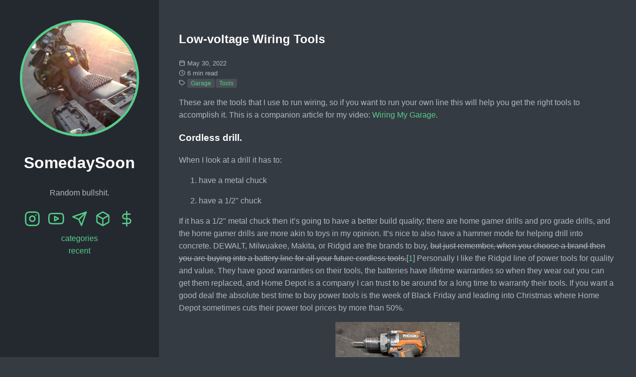

--- FILE ---
content_type: text/html; charset=UTF-8
request_url: https://somedaysoon.xyz/posts/garage/wiringtools/
body_size: 5295
content:
<!DOCTYPE html PUBLIC "-//W3C//DTD XHTML 1.0 Strict//EN"
"http://www.w3.org/TR/xhtml1/DTD/xhtml1-strict.dtd">
<html lang="en">
  <head>
    <title>Low-voltage Wiring Tools // SomedaySoon</title>
    <meta charset="utf-8" />
    <meta name="generator" content="Hugo 0.152.2">
    <meta name="viewport" content="width=device-width, initial-scale=1" />
    <meta name="author" content="SomedaySoon" />
    <meta name="description" content="Tools for running and terminating low-voltage wiring."  />
    <meta name="joe" content="i miss you." />
    <link rel="stylesheet" href="https://somedaysoon.xyz/css/main.min.164c962c428eead522dc2fd1bc1d04df5c18f008d3fe561e734974dd4245d1db.css" />

    <link rel="manifest" href="/manifest.json">




<script type="text/javascript" src="https://somedaysoon.xyz/js/jquery-latest.min.js"></script>

    
<link rel="stylesheet" href="https://somedaysoon.xyz/css/jquery.fancybox.css" type="text/css" media="screen" />
<script type="text/javascript" src="https://somedaysoon.xyz/js/jquery.fancybox.pack.js"></script>


<link rel="stylesheet" href="https://somedaysoon.xyz/css/jquery.fancybox-buttons.css" type="text/css" media="screen" />
<script type="text/javascript" src="https://somedaysoon.xyz/js/jquery.fancybox-buttons.js"></script>


<link rel="stylesheet" href="https://somedaysoon.xyz/css/jquery.fancybox-thumbs.css" type="text/css" media="screen" />
<script type="text/javascript" src="https://somedaysoon.xyz/js/jquery.fancybox-thumbs.js"></script>


<script type="text/javascript" src="https://somedaysoon.xyz/js/jquery.mousewheel.pack.js"></script>






  


    
    
  <meta name="twitter:card" content="summary">
  <meta name="twitter:title" content="Low-voltage Wiring Tools">
  <meta name="twitter:description" content="Tools for running and terminating low-voltage wiring.">

    <meta property="og:url" content="https://somedaysoon.xyz/posts/garage/wiringtools/">
  <meta property="og:site_name" content="SomedaySoon">
  <meta property="og:title" content="Low-voltage Wiring Tools">
  <meta property="og:description" content="Tools for running and terminating low-voltage wiring.">
  <meta property="og:locale" content="en">
  <meta property="og:type" content="article">
    <meta property="article:section" content="posts">
    <meta property="article:published_time" content="2022-05-30T12:32:13-05:00">
    <meta property="article:modified_time" content="2022-05-30T12:32:13-05:00">
    <meta property="article:tag" content="Garage">
    <meta property="article:tag" content="Tools">


  </head>
  <body>
    <header class="app-header">
      <a href="https://somedaysoon.xyz/"><img class="app-header-avatar" src="/klr2.jpg" alt="SomedaySoon" /></a>
      <h1>SomedaySoon</h1>
      <p>Random bullshit.</p>
      <div class="app-header-social">
        
          <a target="_blank" href="https://pixelfed.social/i/web/profile/499723372719293199"><svg class="icon icon-instagram" viewBox="0 0 24 24" fill="none" stroke="currentColor" stroke-width="2" stroke-linecap="round" stroke-linejoin="round"><title>instagram</title><rect x="2" y="2" width="20" height="20" rx="5" ry="5"></rect><path d="M16 11.37A4 4 0 1 1 12.63 8 4 4 0 0 1 16 11.37z"></path><line x1="17.5" y1="6.5" x2="17.51" y2="6.5"></line></svg></a>
        
          <a target="_blank" href="https://www.youtube.com/@somedaysoon33"><svg class="icon icon-youtube" viewBox="0 0 24 24" fill="none" stroke="currentColor" stroke-width="2" stroke-linecap="round" stroke-linejoin="round"><title>youtube</title><path d="M22.54 6.42a2.78 2.78 0 0 0-1.94-2C18.88 4 12 4 12 4s-6.88 0-8.6.46a2.78 2.78 0 0 0-1.94 2A29 29 0 0 0 1 11.75a29 29 0 0 0 .46 5.33A2.78 2.78 0 0 0 3.4 19c1.72.46 8.6.46 8.6.46s6.88 0 8.6-.46a2.78 2.78 0 0 0 1.94-2 29 29 0 0 0 .46-5.25 29 29 0 0 0-.46-5.33z"></path><polygon points="9.75 15.02 15.5 11.75 9.75 8.48 9.75 15.02"></polygon></svg></a>
        
          <a target="_blank" href="https://t.me/somedaysoon33"><svg class="icon icon-send" viewBox="0 0 24 24" fill="none" stroke="currentColor" stroke-width="2" stroke-linecap="round" stroke-linejoin="round"><title>send</title><line x1="22" y1="2" x2="11" y2="13"></line><polygon points="22 2 15 22 11 13 2 9 22 2"></polygon></svg></a>
        
          <a target="_blank" href="https://makerworld.com/en/@somedaysoon"><svg class="icon icon-box" viewBox="0 0 24 24" fill="none" stroke="currentColor" stroke-width="2" stroke-linecap="round" stroke-linejoin="round"><title>box</title><path d="M21 16V8a2 2 0 0 0-1-1.73l-7-4a2 2 0 0 0-2 0l-7 4A2 2 0 0 0 3 8v8a2 2 0 0 0 1 1.73l7 4a2 2 0 0 0 2 0l7-4A2 2 0 0 0 21 16z"></path><polyline points="3.27 6.96 12 12.01 20.73 6.96"></polyline><line x1="12" y1="22.08" x2="12" y2="12"></line></svg></a>
        
          <a target="_blank" href="https://cash.app/$somedaysoon33"><svg class="icon icon-dollar-sign" viewBox="0 0 24 24" fill="none" stroke="currentColor" stroke-width="2" stroke-linecap="round" stroke-linejoin="round"><title>dollar-sign</title><line x1="12" y1="1" x2="12" y2="23"></line><path d="M17 5H9.5a3.5 3.5 0 0 0 0 7h5a3.5 3.5 0 0 1 0 7H6"></path></svg></a>
        
      </div>



      <a href="https://somedaysoon.xyz/tags/">categories</a><br>
      <a href="https://somedaysoon.xyz/">recent</a>



    </header>
    <main class="app-container">
      
  <article class="post">
    <header class="post-header">
      <h1 class ="post-title">Low-voltage Wiring Tools</h1>
      <div class="post-meta">
        <div>
          <svg class="icon icon-calendar" viewBox="0 0 24 24" fill="none" stroke="currentColor" stroke-width="2" stroke-linecap="round" stroke-linejoin="round"><title>calendar</title><rect x="3" y="4" width="18" height="18" rx="2" ry="2"></rect><line x1="16" y1="2" x2="16" y2="6"></line><line x1="8" y1="2" x2="8" y2="6"></line><line x1="3" y1="10" x2="21" y2="10"></line></svg>
          May 30, 2022
        </div>
        <div>
          <svg class="icon icon-clock" viewBox="0 0 24 24" fill="none" stroke="currentColor" stroke-width="2" stroke-linecap="round" stroke-linejoin="round"><title>clock</title><circle cx="12" cy="12" r="10"></circle><polyline points="12 6 12 12 16 14"></polyline></svg>
          6 min read
        </div><div>
          <svg class="icon icon-tag" viewBox="0 0 24 24" fill="none" stroke="currentColor" stroke-width="2" stroke-linecap="round" stroke-linejoin="round"><title>tag</title><path d="M20.59 13.41l-7.17 7.17a2 2 0 0 1-2.83 0L2 12V2h10l8.59 8.59a2 2 0 0 1 0 2.82z"></path><line x1="7" y1="7" x2="7.01" y2="7"></line></svg>
          <a class="tag" href="https://somedaysoon.xyz/tags/garage/">Garage</a><a class="tag" href="https://somedaysoon.xyz/tags/tools/">Tools</a></div></div>
    </header>
    <div class="post-content">
      <p>These are the tools that I use to run wiring, so if you want to run your own line this will help you get the right tools to accomplish it. This is a companion article for my video: <a href="https://youtu.be/6a8dlf7FfZU">Wiring My Garage</a>.</p>
<h3 id="cordless-drill">Cordless drill.</h3>
<p>When I look at a drill it has to:</p>
<ol>
<li>
<p>have a metal chuck</p>
</li>
<li>
<p>have a 1/2&quot; chuck</p>
</li>
</ol>
<p>If it has a 1/2&quot; metal chuck then it&rsquo;s going to have a better build quality; there are home gamer drills and pro grade drills, and the home gamer drills are more akin to toys in my opinion. It&rsquo;s nice to also have a hammer mode for helping drill into concrete. DEWALT, Milwuakee, Makita, or Ridgid are the brands to buy, <del>but just remember, when you choose a brand then you are buying into a battery line for all your future cordless tools.</del>[<a id="toolbuyrtn" href="#toolbuy">1</a>] Personally I like the Ridgid line of power tools for quality and value. They have good warranties on their tools, the batteries have lifetime warranties so when they wear out you can get them replaced, and Home Depot is a company I can trust to be around for a long time to warranty their tools. If you want a good deal the absolute best time to buy power tools is the week of Black Friday and leading into Christmas where Home Depot sometimes cuts their power tool prices by more than 50%.</p>
<div style="text-align: center">
<!-- send it group, img link, size, alt -->
























<a class="fancybox" rel="default" href="/images/tools/drill.jpg"><img src="/images/tools/drill.jpg" style="object-fit: cover;" width="250" height="187.5" alt=""></a>
</div>
<h3 id="tape-measure-pliers-diagonal-cutters-utility-knife-and-other-essential-tools">Tape measure, pliers, diagonal cutters, utility knife, and other essential tools.</h3>
<p>You don&rsquo;t need to buy Snap-On but find something of decent quality. I recently picked up the 8&quot; Doyle diagonal cutter from Harbor Freight and it has been a very good replacement for the worn out 6&quot; cutter I had previously. I&rsquo;ve been impressed with Harbor Freight&rsquo;s Doyle brand so far and can recommend them for diagonal cutters and pliers.</p>
<p>A slip joint pliers, needle-nose, and linesman pliers are good pliers to start with.</p>
<p>Don&rsquo;t get &lt; 6&quot; diagonal cutters. Get 6&quot; or 8&quot;.</p>
<p>When looking at a tape measures try to avoid the gimmicky features. 16&rsquo; is the best all around tape that is comfortable to wear.</p>
<p>A good quality 6 in 1 screwdriver like this Lutz is a must have for any tool-belt or job.</p>
<p>My favorite utility knife is this yellow Stanley&hellip; I&rsquo;ve tried others but love the hand hold of this and how quickly it can change out blades.</p>
<p>And of course you need a drywall saw to cut in outlets. I can&rsquo;t imagine there being much discernable difference between drywall saws but I wouldn&rsquo;t know, I have never tried any other ones.</p>
<div style="text-align: center">
<!-- send it group, img link, size, alt -->
























<a class="fancybox" rel="default" href="/images/tools/tape.jpg"><img src="/images/tools/tape.jpg" style="object-fit: cover;" width="250" height="187.5" alt=""></a>
























<a class="fancybox" rel="default" href="/images/tools/pliers.jpg"><img src="/images/tools/pliers.jpg" style="object-fit: cover;" width="250" height="187.5" alt=""></a>
























<a class="fancybox" rel="default" href="/images/tools/doyle.jpg"><img src="/images/tools/doyle.jpg" style="object-fit: cover;" width="250" height="187.5" alt=""></a>
























<a class="fancybox" rel="default" href="/images/tools/screwdriver.jpg"><img src="/images/tools/screwdriver.jpg" style="object-fit: cover;" width="250" height="187.5" alt=""></a>
























<a class="fancybox" rel="default" href="/images/tools/knife.jpg"><img src="/images/tools/knife.jpg" style="object-fit: cover;" width="250" height="187.5" alt=""></a>
























<a class="fancybox" rel="default" href="/images/tools/drywallsaw.jpg"><img src="/images/tools/drywallsaw.jpg" style="object-fit: cover;" width="250" height="187.5" alt=""></a>
</div>
<h3 id="drill-bits">Drill bits.</h3>
<p>1/8&quot; twist bit =&gt; 12&quot; in length for locating walls. Sometimes you need to locate a wall in order to drill up into it. You can pull up the carpet from under the baseboard and drill down with a small bit to accomplish this. Or if the floor is hardwood or ceramic, then you can gently pry out the baseboard with a flat screwdriver or small prybar and drill down behind it so as not to put any hole in the visible flooring. These bits break quite often, especially when trying to angle them down behind baseboard so buy some cheap ones from Harbor Freight. Alternatively I&rsquo;ve also used the metal rod from <a class="fancybox" href="/images/tools/flag.jpg">utility locating flags</a> cut on a a 45-degree angle and drilled those down, with the added benefit of you can drill those straight through carpeting without worrying about it pulling threading.</p>
<p>3/8&quot; self-feeding spade bit =&gt; 16&quot; in length for drilling holes to pass wiring. This is the bit I have used the most often, by far. I highly prefer spade bits to twist bits when running line because you have a much greater feel from the bit when you are through a layer. You can not feel your bit passing layers as easily with a twist bit as you can with a spade bit. Get the good one&rsquo;s like Bosch or Irwin or Diablo.</p>
<p>3/8&quot; flex bit =&gt; 4&rsquo; in length (seen in the picture with the fishing rods) for drilling from inside the wall down into a basement or other access. Get the cheap ones from Harbor Freight for $8, the decent ones from the other big box stores are $40 and aside from springing back into shape after drilling don&rsquo;t offer much of an advantage.</p>
<p>1&quot; spade bit &lt;= 6&quot; for making holes larger.</p>
<p>3/8&quot; masonry bit =&gt; 16&quot; for drilling into concrete to pass wiring.</p>
<p>1/4&quot; masonry bit for setting anchors.</p>
<div style="text-align: center">
<!-- send it group, img link, size, alt -->
























<a class="fancybox" rel="default" href="/images/tools/bits.jpg"><img src="/images/tools/bits.jpg" style="object-fit: fill;" width="250" height="187.5" alt=""></a>
























<a class="fancybox" rel="default" href="/images/tools/fish.jpg"><img src="/images/tools/fish.jpg" style="object-fit: cover;" width="250" height="187.5" alt=""></a>
</div>
<h3 id="fishing-tools">Fishing tools.</h3>
<p>Fish tape and fishing rods. Each has their own advantage and you do not need to spend a lot of money here. You can get by completely fine with the longer cheap yellow fishing rods from Harbor Freight. And sometimes I even prefer the smaller, cheaper Harbor Freight rods to my more expensive rods. They are smaller and bend easier so many times they work better. You can get crazy and get dart guns that shoot across false ceilings or magna-pulls that use magnets to pull wires through walls but 99% of the time a rod and/or tape will get the job done better than those gimmicky approaches.</p>
<div style="text-align: center">
<!-- send it group, img link, size, alt -->
























<a class="fancybox" rel="default" href="/images/tools/fishtape.jpg"><img src="/images/tools/fishtape.jpg" style="object-fit: cover;" width="250" height="187.5" alt=""></a>
























<a class="fancybox" rel="default" href="/images/tools/fish.jpg"><img src="/images/tools/fish.jpg" style="object-fit: cover;" width="250" height="187.5" alt=""></a>
























<a class="fancybox" rel="default" href="/images/tools/electtape.jpg"><img src="/images/tools/electtape.jpg" style="object-fit: cover;" width="250" height="187.5" alt=""></a>
</div>
<h3 id="cable-tools">Cable tools.</h3>
<p>If you&rsquo;re running coaxial line you&rsquo;ll want these tools. In order of pictures: compression crimper, cable stripper, cable toner, 7/16&quot; wrench. I don&rsquo;t have much to say here except that you want compression fittings and a compression crimper. And the Cable Prep brand strippers are by far the best strippers; I wouldn&rsquo;t look at any other stripper. And I&rsquo;ve used a few different cable toners over the years, and this no name style is by far the best&hellip; I actually had problems with the Jonards I&rsquo;ve used but never these cheap style toners. They take a strange 12V battery but it lasts forever.</p>
<div style="text-align: center">
<!-- send it group, img link, size, alt -->
























<a class="fancybox" rel="default" href="/images/tools/cablecrimper.jpg"><img src="/images/tools/cablecrimper.jpg" style="object-fit: cover;" width="250" height="187.5" alt=""></a>
























<a class="fancybox" rel="default" href="/images/tools/prep.jpg"><img src="/images/tools/prep.jpg" style="object-fit: cover;" width="250" height="187.5" alt=""></a>
























<a class="fancybox" rel="default" href="/images/tools/toner.jpg"><img src="/images/tools/toner.jpg" style="object-fit: cover;" width="250" height="187.5" alt=""></a>
























<a class="fancybox" rel="default" href="/images/tools/wrench.jpg"><img src="/images/tools/wrench.jpg" style="object-fit: cover;" width="250" height="187.5" alt=""></a>
</div>
<h3 id="phoneethernet-tools">Phone/Ethernet tools.</h3>
<p>A crimper for crimping down RJ11 and RJ45 ends. It&rsquo;s much better to spend a little more money and get a passthrough type crimper than the one that I am used to using. A radio toner like this Green Lee are great for tracing wires. And a punchdown tool for blocks and even to some wallplates.</p>
<div style="text-align: center">
<!-- send it group, img link, size, alt -->
























<a class="fancybox" rel="default" href="/images/tools/crimper.jpg"><img src="/images/tools/crimper.jpg" style="object-fit: cover;" width="250" height="187.5" alt=""></a>
























<a class="fancybox" rel="default" href="/images/tools/toner2.jpg"><img src="/images/tools/toner2.jpg" style="object-fit: cover;" width="250" height="187.5" alt=""></a>
























<a class="fancybox" rel="default" href="/images/tools/punchdown.jpg"><img src="/images/tools/punchdown.jpg" style="object-fit: cover;" width="250" height="187.5" alt=""></a>
</div>
<h3 id="and-more-specialized-tools">And more specialized tools.</h3>
<p>Most people won&rsquo;t need these tools unless you are doing this for your job but these are some other useful tools for installing low voltage wiring. A can wrench with the common sizes for opening peds and other boxes. A test phone for checking for dial tones. And some security tools for removing shields or traps.</p>
<div style="text-align: center">
<!-- send it group, img link, size, alt -->
























<a class="fancybox" rel="default" href="/images/tools/camwrench.jpg"><img src="/images/tools/camwrench.jpg" style="object-fit: cover;" width="250" height="187.5" alt=""></a>
























<a class="fancybox" rel="default" href="/images/tools/testphone.jpg"><img src="/images/tools/testphone.jpg" style="object-fit: cover;" width="250" height="187.5" alt=""></a>
























<a class="fancybox" rel="default" href="/images/tools/securityshield.jpg"><img src="/images/tools/securityshield.jpg" style="object-fit: cover;" width="250" height="187.5" alt=""></a>
























<a class="fancybox" rel="default" href="/images/tools/security2.jpg"><img src="/images/tools/security2.jpg" style="object-fit: cover;" width="250" height="187.5" alt=""></a>
























<a class="fancybox" rel="default" href="/images/tools/longsecurity.jpg"><img src="/images/tools/longsecurity.jpg" style="object-fit: cover;" width="250" height="187.5" alt=""></a>
























<a class="fancybox" rel="default" href="/images/tools/security3.jpg"><img src="/images/tools/security3.jpg" style="object-fit: cover;" width="250" height="187.5" alt=""></a>
</div>
<p id="toolbuy"><i>[1] I recently changed my stance on this, and don't care about sticking to one battery line any longer. I check reviews and compare specs and sale prices before buying tools and use this subjective value as the largest factor in my tool purchases. <a href="#toolbuyrtn">Return to reading.</a></i></p>
    </div>
    <div class="post-footer">
      
    </div>
  </article>

    </main>




  <script type="text/javascript">
        $(document).ready(function() {

        $(".fancybox").fancybox({
          'openEffect'	:	'elastic',
          'closeEffect'	:	'fade',
          'nextEffect'    : 'none',
          'prevEffect'    : 'none',
          'speedIn'		:	200, 
          'speedOut'		:	200, 
          'closeClick'	:	true,
          'titlePosition'	:	'inside',
          'margin'	:	40,
          'padding'   : 5,
          'loop'    : false

          
        });

        

        });
  </script> 


  </body>

</html>


--- FILE ---
content_type: text/css
request_url: https://somedaysoon.xyz/css/main.min.164c962c428eead522dc2fd1bc1d04df5c18f008d3fe561e734974dd4245d1db.css
body_size: 1101
content:
*{box-sizing:border-box}html{line-height:1.6}body{margin:0;font-family:sans-serif;background:#353b43;color:#afbac4}h1,h2,h3,h4,h5,h6{color:#fff}a{color:#57cc8a;transition:color .35s;text-decoration:none}a:hover{color:#fff}code{font-family:monospace,monospace;font-size:1em;color:rgba(175,186,196,.8)}pre{overflow:auto}pre code{font-size:.8em}::selection{background:rgba(175,186,196,.25)}::-moz-selection{background:rgba(175,186,196,.25)}.app-header{padding:2.5em;background:#242930;text-align:center}.app-header-avatar{max-width:15rem;max-height:15rem;border-radius:100%;border:.3rem solid #57cc8a}.app-container{padding:2.5rem}.app-header-social{font-size:2em;color:#fff}.app-header-social a{margin:0 .1em}@media(min-width:940px){.app-header{position:fixed;top:0;left:0;width:20rem;min-height:100vh}.app-container{max-width:65rem;margin-left:20rem}}.error-404{text-align:center}.error-404-title{text-transform:uppercase}.icon{display:block-inline;width:1em;height:1em;vertical-align:-.125em}.pagination{display:block;list-style:none;padding:0;font-size:.8em;text-align:center;margin:3em 0}.page-item{display:inline-block}.page-item .page-link{display:block;padding:.285em .8em}.page-item.active .page-link{color:#fff;border-radius:2em;background:#57cc8a}.post-title{color:#fff}.post-content pre{border-left:.4em solid rgba(87,204,138,.8);padding-left:1em}.post-meta{font-size:.8em}.posts-list{padding:0}.posts-list-item{list-style:none;padding:.4em 0}.posts-list-item:not(:last-child){border-bottom:1px dashed rgba(255,255,255,.3)}.posts-list-item-description{display:block;font-size:.8em}.tag{display:inline-block;margin-right:.2em;padding:0 .6em;font-size:.9em;border-radius:.2em;white-space:nowrap;background:rgba(255,255,255,.1);transition:color .35s,background .35s}.tag:hover{transition:color .25s,background .05s;background:rgba(255,255,255,.3)}.table{--bs-table-bg:transparent;--bs-table-accent-bg:transparent;--bs-table-striped-color:#212529;--bs-table-striped-bg:rgba(0, 0, 0, 0.05);--bs-table-active-color:#212529;--bs-table-active-bg:rgba(0, 0, 0, 0.1);--bs-table-hover-color:#212529;--bs-table-hover-bg:rgba(0, 0, 0, 0.075);width:100%;margin-bottom:1rem;color:#212529;vertical-align:top;border-color:#dee2e6}.table>:not(caption)>*>*{padding:.5rem;background-color:var(--bs-table-bg);background-image:linear-gradient(var(--bs-table-accent-bg),var(--bs-table-accent-bg));border-bottom-width:1px}.table>tbody{vertical-align:inherit}.table>thead{vertical-align:bottom}.table>:not(:last-child)>:last-child>*{border-bottom-color:initial}.caption-top{caption-side:top}.table-sm>:not(caption)>*>*{padding:.25rem}.table-bordered>:not(caption)>*{border-width:1px 0}.table-bordered>:not(caption)>*>*{border-width:0 1px}.table-borderless>:not(caption)>*>*{border-bottom-width:0}.table-striped>tbody>tr:nth-of-type(odd){--bs-table-accent-bg:var(--bs-table-striped-bg);color:var(--bs-table-striped-color)}.table-active{--bs-table-accent-bg:var(--bs-table-active-bg);color:var(--bs-table-active-color)}.table-hover>tbody>tr:hover{--bs-table-accent-bg:var(--bs-table-hover-bg);color:var(--bs-table-hover-color)}.table-primary{--bs-table-bg:#bbd6fe;--bs-table-striped-bg:#b2cbf1;--bs-table-striped-color:#000;--bs-table-active-bg:#a8c1e5;--bs-table-active-color:#000;--bs-table-hover-bg:#adc6eb;--bs-table-hover-color:#000;color:#000;border-color:#a8c1e5}.table-secondary{--bs-table-bg:#d6d8db;--bs-table-striped-bg:#cbcdd0;--bs-table-striped-color:#000;--bs-table-active-bg:#c1c2c5;--bs-table-active-color:#000;--bs-table-hover-bg:#c6c8cb;--bs-table-hover-color:#000;color:#000;border-color:#c1c2c5}.table-success{--bs-table-bg:#bfddcf;--bs-table-striped-bg:#b5d2c5;--bs-table-striped-color:#000;--bs-table-active-bg:#acc7ba;--bs-table-active-color:#000;--bs-table-hover-bg:#b1ccbf;--bs-table-hover-color:#000;color:#000;border-color:#acc7ba}.table-info{--bs-table-bg:#bbf0fb;--bs-table-striped-bg:#b2e4ee;--bs-table-striped-color:#000;--bs-table-active-bg:#a8d8e2;--bs-table-active-color:#000;--bs-table-hover-bg:#addee8;--bs-table-hover-color:#000;color:#000;border-color:#a8d8e2}.table-warning{--bs-table-bg:#ffeeba;--bs-table-striped-bg:#f2e2b1;--bs-table-striped-color:#000;--bs-table-active-bg:#e6d6a7;--bs-table-active-color:#000;--bs-table-hover-bg:#ecdcac;--bs-table-hover-color:#000;color:#000;border-color:#e6d6a7}.table-danger{--bs-table-bg:#f5c6cb;--bs-table-striped-bg:#e9bcc1;--bs-table-striped-color:#000;--bs-table-active-bg:#ddb2b7;--bs-table-active-color:#000;--bs-table-hover-bg:#e3b7bc;--bs-table-hover-color:#000;color:#000;border-color:#ddb2b7}.table-light{--bs-table-bg:#f8f9fa;--bs-table-striped-bg:#ecedee;--bs-table-striped-color:#000;--bs-table-active-bg:#dfe0e1;--bs-table-active-color:#000;--bs-table-hover-bg:#e5e6e7;--bs-table-hover-color:#000;color:#000;border-color:#dfe0e1}.table-dark{--bs-table-bg:#343a40;--bs-table-striped-bg:#3e444a;--bs-table-striped-color:#afbac4;--bs-table-active-bg:#484e53;--bs-table-active-color:#fff;--bs-table-hover-bg:#43494e;--bs-table-hover-color:#fff;color:#afbac4;border-color:#484e53}.table-responsive{overflow-x:auto;-webkit-overflow-scrolling:touch}@media(max-width:575.98px){.table-responsive-sm{overflow-x:auto;-webkit-overflow-scrolling:touch}}@media(max-width:767.98px){.table-responsive-md{overflow-x:auto;-webkit-overflow-scrolling:touch}}@media(max-width:991.98px){.table-responsive-lg{overflow-x:auto;-webkit-overflow-scrolling:touch}}@media(max-width:1199.98px){.table-responsive-xl{overflow-x:auto;-webkit-overflow-scrolling:touch}}@media(max-width:1399.98px){.table-responsive-xxl{overflow-x:auto;-webkit-overflow-scrolling:touch}}